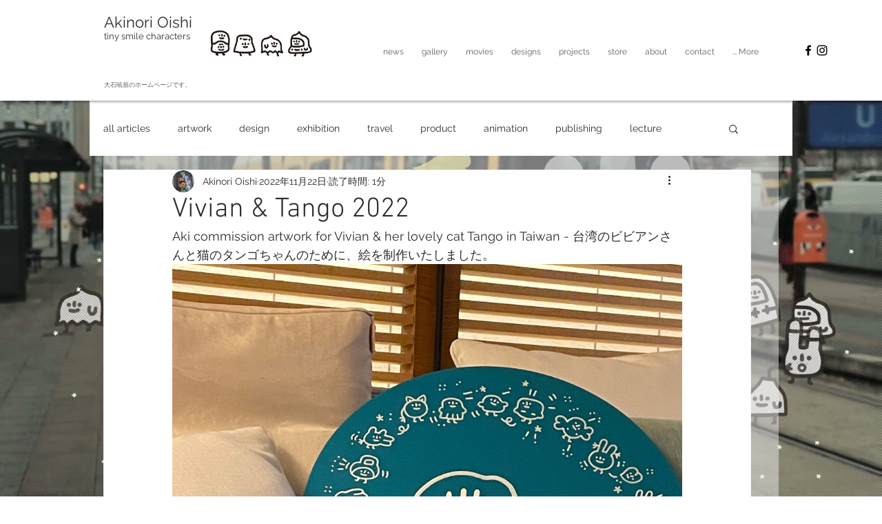

--- FILE ---
content_type: text/css; charset=utf-8
request_url: https://www.aki-air.com/_serverless/pro-gallery-css-v4-server/layoutCss?ver=2&id=2bmhi-not-scoped&items=3663_3024_4032%7C3567_4032_3024&container=383_740_2047_720&options=gallerySizeType:px%7CenableInfiniteScroll:true%7CtitlePlacement:SHOW_ON_HOVER%7ChasThumbnails:false%7CimageMargin:5%7CgalleryLayout:6%7CisVertical:false%7CcubeType:fill%7CgalleryThumbnailsAlignment:none
body_size: -187
content:
#pro-gallery-2bmhi-not-scoped [data-hook="item-container"][data-idx="0"].gallery-item-container{opacity: 1 !important;display: block !important;transition: opacity .2s ease !important;top: 0px !important;left: 0px !important;right: auto !important;height: 987px !important;width: 740px !important;} #pro-gallery-2bmhi-not-scoped [data-hook="item-container"][data-idx="0"] .gallery-item-common-info-outer{height: 100% !important;} #pro-gallery-2bmhi-not-scoped [data-hook="item-container"][data-idx="0"] .gallery-item-common-info{height: 100% !important;width: 100% !important;} #pro-gallery-2bmhi-not-scoped [data-hook="item-container"][data-idx="0"] .gallery-item-wrapper{width: 740px !important;height: 987px !important;margin: 0 !important;} #pro-gallery-2bmhi-not-scoped [data-hook="item-container"][data-idx="0"] .gallery-item-content{width: 740px !important;height: 987px !important;margin: 0px 0px !important;opacity: 1 !important;} #pro-gallery-2bmhi-not-scoped [data-hook="item-container"][data-idx="0"] .gallery-item-hover{width: 740px !important;height: 987px !important;opacity: 1 !important;} #pro-gallery-2bmhi-not-scoped [data-hook="item-container"][data-idx="0"] .item-hover-flex-container{width: 740px !important;height: 987px !important;margin: 0px 0px !important;opacity: 1 !important;} #pro-gallery-2bmhi-not-scoped [data-hook="item-container"][data-idx="0"] .gallery-item-wrapper img{width: 100% !important;height: 100% !important;opacity: 1 !important;} #pro-gallery-2bmhi-not-scoped [data-hook="item-container"][data-idx="1"].gallery-item-container{opacity: 1 !important;display: block !important;transition: opacity .2s ease !important;top: 992px !important;left: 0px !important;right: auto !important;height: 555px !important;width: 740px !important;} #pro-gallery-2bmhi-not-scoped [data-hook="item-container"][data-idx="1"] .gallery-item-common-info-outer{height: 100% !important;} #pro-gallery-2bmhi-not-scoped [data-hook="item-container"][data-idx="1"] .gallery-item-common-info{height: 100% !important;width: 100% !important;} #pro-gallery-2bmhi-not-scoped [data-hook="item-container"][data-idx="1"] .gallery-item-wrapper{width: 740px !important;height: 555px !important;margin: 0 !important;} #pro-gallery-2bmhi-not-scoped [data-hook="item-container"][data-idx="1"] .gallery-item-content{width: 740px !important;height: 555px !important;margin: 0px 0px !important;opacity: 1 !important;} #pro-gallery-2bmhi-not-scoped [data-hook="item-container"][data-idx="1"] .gallery-item-hover{width: 740px !important;height: 555px !important;opacity: 1 !important;} #pro-gallery-2bmhi-not-scoped [data-hook="item-container"][data-idx="1"] .item-hover-flex-container{width: 740px !important;height: 555px !important;margin: 0px 0px !important;opacity: 1 !important;} #pro-gallery-2bmhi-not-scoped [data-hook="item-container"][data-idx="1"] .gallery-item-wrapper img{width: 100% !important;height: 100% !important;opacity: 1 !important;} #pro-gallery-2bmhi-not-scoped .pro-gallery-prerender{height:1547px !important;}#pro-gallery-2bmhi-not-scoped {height:1547px !important; width:740px !important;}#pro-gallery-2bmhi-not-scoped .pro-gallery-margin-container {height:1547px !important;}#pro-gallery-2bmhi-not-scoped .pro-gallery {height:1547px !important; width:740px !important;}#pro-gallery-2bmhi-not-scoped .pro-gallery-parent-container {height:1547px !important; width:745px !important;}